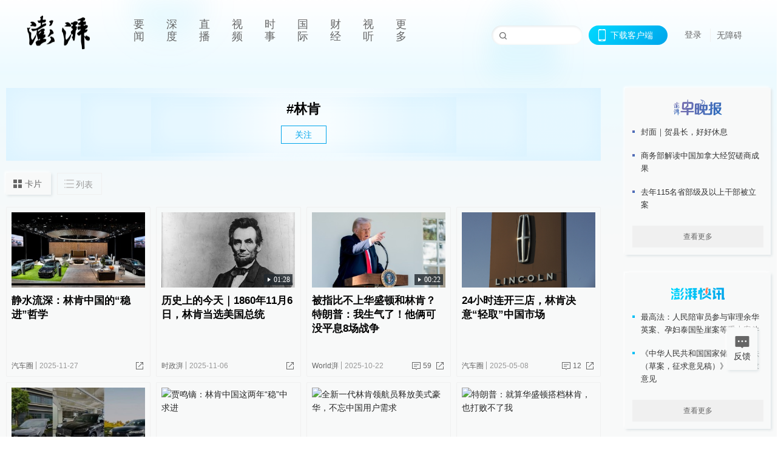

--- FILE ---
content_type: text/html; charset=utf-8
request_url: https://www.thepaper.cn/tag/621
body_size: 9094
content:
<!DOCTYPE html><html><head><meta charSet="utf-8"/><meta name="viewport" content="width=device-width"/><link rel="icon" href="/favicon.ico"/><title>林肯_澎湃新闻-The Paper</title><meta name="robots" content="index,follow"/><meta name="description" content="澎湃，澎湃新闻，澎湃新闻网，新闻与思想，澎湃是植根于中国上海的时政思想类互联网平台，以最活跃的原创新闻与最冷静的思想分析为两翼，是互联网技术创新与新闻价值传承的结合体，致力于问答式新闻与新闻追踪功能的实践。"/><meta property="og:title" content="林肯_澎湃新闻-The Paper"/><meta property="og:description" content="澎湃，澎湃新闻，澎湃新闻网，新闻与思想，澎湃是植根于中国上海的时政思想类互联网平台，以最活跃的原创新闻与最冷静的思想分析为两翼，是互联网技术创新与新闻价值传承的结合体，致力于问答式新闻与新闻追踪功能的实践。"/><meta property="keywords" content="澎湃，Paper，The Paper，热问答，新闻跟踪，政治，时政，政经，澎湃新闻，新闻，思想，原创新闻，突发新闻，独家报道，上海报业，东方早报，东方报业，上海东方报业"/><meta name="next-head-count" content="9"/><script src="https://g.alicdn.com/AWSC/AWSC/awsc.js" defer=""></script><script defer="" type="text/javascript" src="/wza/aria.js?appid=7abb0bdd77acc1c9bf454c30409e9724" charSet="utf-8"></script><script defer="" src="/common/baseClick.js"></script><script>var _hmt = _hmt || [];
              (function() {
                var hm = document.createElement("script");
                hm.src = "//hm.baidu.com/hm.js?94a1e06bbce219d29285cee2e37d1d26";
                var s = document.getElementsByTagName("script")[0]; 
                s.parentNode.insertBefore(hm, s);
              })();</script><link rel="preload" href="/_next/static/css/pages/_app.2090ed8f.css" as="style"/><link rel="stylesheet" href="/_next/static/css/pages/_app.2090ed8f.css" data-n-g=""/><link rel="preload" href="/_next/static/css/3974.963c246a.css" as="style"/><link rel="stylesheet" href="/_next/static/css/3974.963c246a.css" data-n-p=""/><link rel="preload" href="/_next/static/css/2376.05632c47.css" as="style"/><link rel="stylesheet" href="/_next/static/css/2376.05632c47.css" data-n-p=""/><link rel="preload" href="/_next/static/css/5700.4d5bd225.css" as="style"/><link rel="stylesheet" href="/_next/static/css/5700.4d5bd225.css" data-n-p=""/><link rel="preload" href="/_next/static/css/5385.a556d8ec.css" as="style"/><link rel="stylesheet" href="/_next/static/css/5385.a556d8ec.css" data-n-p=""/><link rel="preload" href="/_next/static/css/pages/tag/%5Bid%5D.11b9b5e0.css" as="style"/><link rel="stylesheet" href="/_next/static/css/pages/tag/%5Bid%5D.11b9b5e0.css" data-n-p=""/><noscript data-n-css=""></noscript><script defer="" nomodule="" src="/_next/static/chunks/polyfills-42372ed130431b0a.js"></script><script src="/_next/static/chunks/webpack-1c4bf2cb3d49ecd6.js" defer=""></script><script src="/_next/static/chunks/framework-945b357d4a851f4b.js" defer=""></script><script src="/_next/static/chunks/main-89a081a232bc1775.js" defer=""></script><script src="/_next/static/chunks/pages/_app-c9c80c9f5b2534fd.js" defer=""></script><script src="/_next/static/chunks/6337-170e8ddfec148e23.js" defer=""></script><script src="/_next/static/chunks/8332-4bbffde1cb3f1740.js" defer=""></script><script src="/_next/static/chunks/9820-dc00c21bc0c956a6.js" defer=""></script><script src="/_next/static/chunks/2949-20180b2091a11e5d.js" defer=""></script><script src="/_next/static/chunks/2962-3b0ba8e9721889af.js" defer=""></script><script src="/_next/static/chunks/3974-025bcd0f4d91029b.js" defer=""></script><script src="/_next/static/chunks/1027-a5b94c5d12e5d0b6.js" defer=""></script><script src="/_next/static/chunks/2376-ce1480267066c421.js" defer=""></script><script src="/_next/static/chunks/5244-0115a091a44edd4e.js" defer=""></script><script src="/_next/static/chunks/618-91c8989d40418a77.js" defer=""></script><script src="/_next/static/chunks/2059-b7c83cf235597ac2.js" defer=""></script><script src="/_next/static/chunks/pages/tag/%5Bid%5D-cd54d234946b64e0.js" defer=""></script><script src="/_next/static/089e13c8211d55c51b064e0eedfe3decd740a7f2/_buildManifest.js" defer=""></script><script src="/_next/static/089e13c8211d55c51b064e0eedfe3decd740a7f2/_ssgManifest.js" defer=""></script></head><body><div id="__next"><main><div class="headerfixed__bM582"><div><div class=""><div class="header__dXrER"><div class="nav__WH9Ot"><div class="logo__clMn4"><a href="/"><img src="/_next/static/media/logo_light.4da59bed.png" alt="澎湃Logo"/></a></div><div class="navMenu__hUAOv" id="navMenu"><ul class="ulcontext__q1VwJ"><li class="" style="position:inherit"></li></ul></div><div class="loginMenu__w4mU0"><div class="searchInput__EMblL"><input class="ant-input search__hEmay" type="text" value=""/><span class="searchicon__wgzvZ"></span></div><div class="downapp__Lm7Hx" id="QRcode"><b>下载客户端</b></div><div class="menu__b38xf"><div class="nologin__LTIlW"><p tabindex="0">登录</p></div></div><div class="nozhangai__Q21kX"><a href="javascript:void(0)" onclick="aria.start()">无障碍</a></div></div></div></div></div></div></div><div class="topPicImg__draYB" style="display:none"></div><div class="container__zfO7K"><div class="leftcontent__XcRTe"><div class="tops__Qud_u"><div class="header__geiwj"><h1>#<!-- -->林肯</h1><div><span class="follow__DxPRF">关注</span></div></div></div><div class="container__eeJqt"><div class="tabs__qKSsj"><div class="change__WbAPC"><p>卡片</p><p>列表</p></div></div><div><div class="cards__ZL4HT"><div class="ant-row" style="margin-left:-4.5px;margin-right:-4.5px;margin-top:-4.5px;margin-bottom:-4.5px"><div style="padding-left:4.5px;padding-right:4.5px;padding-top:4.5px;padding-bottom:4.5px" class="ant-col ant-col-6"><div class="ant-card ant-card-bordered ant-card-hoverable basecard__aFijj article_card__XAuva"><div class="ant-card-body"><div class="cardcontent__zuKZN"><div class="toplink__MC3AJ"><a target="_blank" href="/newsDetail_forward_32052675" class="inherit__fq4v_"><div class="imgposition__PEyro"><img alt="静水流深：林肯中国的“稳进”哲学" src="https://imgpai.thepaper.cn/newpai/image/1764209459388_JCRDmB_1764209459535.png?x-oss-process=image/resize,w_332" width="318" height="182"/></div><h2>静水流深：林肯中国的“稳进”哲学</h2></a></div><div class="text__Cq0yF"><div class="cardcontentdes__OyZpz noreply__pbpvO"><p><span class="first__Z7rgU"><a target="_blank" href="/list_26490" class="inherit__fq4v_">汽车圈</a></span><span>2025-11-27</span></p><p><b class="normalstyle__K3zvR"><span class="ant-dropdown-trigger"><span class="share__rBFIi shareall"></span></span></b></p></div></div></div></div></div></div><div style="padding-left:4.5px;padding-right:4.5px;padding-top:4.5px;padding-bottom:4.5px" class="ant-col ant-col-6"><div class="ant-card ant-card-bordered ant-card-hoverable basecard__aFijj article_card__XAuva"><div class="ant-card-body"><div class="cardcontent__zuKZN"><div class="toplink__MC3AJ"><a target="_blank" href="/newsDetail_forward_31858575" class="inherit__fq4v_"><div class="imgposition__PEyro"><img alt="历史上的今天｜1860年11月6日，林肯当选美国总统" src="https://imgpai.thepaper.cn/newpai/image/1761871405533_SRMihd_1761872006706.jpg?x-oss-process=image/resize,w_332" width="318" height="182"/><span class="watermark_duration__fBiwu"><i class="icon_play__ZYVJD"></i><i class="watermark_num__WiM8D">01:28</i></span></div><h2>历史上的今天｜1860年11月6日，林肯当选美国总统</h2></a></div><div class="text__Cq0yF"><div class="cardcontentdes__OyZpz noreply__pbpvO"><p><span class="first__Z7rgU"><a target="_blank" href="/list_142516" class="inherit__fq4v_">时政湃</a></span><span>2025-11-06</span></p><p><b class="normalstyle__K3zvR"><span class="ant-dropdown-trigger"><span class="share__rBFIi shareall"></span></span></b></p></div></div></div></div></div></div><div style="padding-left:4.5px;padding-right:4.5px;padding-top:4.5px;padding-bottom:4.5px" class="ant-col ant-col-6"><div class="ant-card ant-card-bordered ant-card-hoverable basecard__aFijj article_card__XAuva"><div class="ant-card-body"><div class="cardcontent__zuKZN"><div class="toplink__MC3AJ"><a target="_blank" href="/newsDetail_forward_31823333" class="inherit__fq4v_"><div class="imgposition__PEyro"><img alt="被指比不上华盛顿和林肯？特朗普：我生气了！他俩可没平息8场战争" src="https://imgpai.thepaper.cn/newpai/image/1761118118772_fRSiF8_1761118118934.png?x-oss-process=image/resize,w_332" width="318" height="182"/><span class="watermark_duration__fBiwu"><i class="icon_play__ZYVJD"></i><i class="watermark_num__WiM8D">00:22</i></span></div><h2>被指比不上华盛顿和林肯？特朗普：我生气了！他俩可没平息8场战争</h2></a></div><div class="text__Cq0yF"><div class="cardcontentdes__OyZpz"><p><span class="first__Z7rgU"><a target="_blank" href="/list_27260" class="inherit__fq4v_">World湃</a></span><span>2025-10-22</span></p><p><a target="_blank" href="/newsDetail_forward_31823333?commTag=true" class="inherit__fq4v_"><span class="zan__nLGi5">59</span></a><b class="normalstyle__K3zvR"><span class="ant-dropdown-trigger"><span class="share__rBFIi shareall"></span></span></b></p></div></div></div></div></div></div><div style="padding-left:4.5px;padding-right:4.5px;padding-top:4.5px;padding-bottom:4.5px" class="ant-col ant-col-6"><div class="ant-card ant-card-bordered ant-card-hoverable basecard__aFijj article_card__XAuva"><div class="ant-card-body"><div class="cardcontent__zuKZN"><div class="toplink__MC3AJ"><a target="_blank" href="/newsDetail_forward_30784283" class="inherit__fq4v_"><div class="imgposition__PEyro"><img alt="24小时连开三店，林肯决意“轻取”中国市场" src="https://imgpai.thepaper.cn/newpai/image/1746684774861_W1D58y_1746684774862.png?x-oss-process=image/resize,w_332" width="318" height="182"/></div><h2>24小时连开三店，林肯决意“轻取”中国市场</h2></a></div><div class="text__Cq0yF"><div class="cardcontentdes__OyZpz"><p><span class="first__Z7rgU"><a target="_blank" href="/list_26490" class="inherit__fq4v_">汽车圈</a></span><span>2025-05-08</span></p><p><a target="_blank" href="/newsDetail_forward_30784283?commTag=true" class="inherit__fq4v_"><span class="zan__nLGi5">12</span></a><b class="normalstyle__K3zvR"><span class="ant-dropdown-trigger"><span class="share__rBFIi shareall"></span></span></b></p></div></div></div></div></div></div><div style="padding-left:4.5px;padding-right:4.5px;padding-top:4.5px;padding-bottom:4.5px" class="ant-col ant-col-6"><div class="ant-card ant-card-bordered ant-card-hoverable basecard__aFijj article_card__XAuva"><div class="ant-card-body"><div class="cardcontent__zuKZN"><div class="toplink__MC3AJ"><a target="_blank" href="/newsDetail_forward_30289689" class="inherit__fq4v_"><div class="imgposition__PEyro"><img alt="巨头地位不稳，二弟三弟如何出头？" src="https://imgpai.thepaper.cn/pph/newpai/image/1740999531255_HN7N1A_1740999531776.png?x-oss-process=image/resize,w_332" width="318" height="182"/></div><h2>巨头地位不稳，二弟三弟如何出头？</h2></a></div><div class="text__Cq0yF"><div class="cardcontentdes__OyZpz noreply__pbpvO"><p><span class="first__Z7rgU"><a target="_blank" href="/user_6627787" class="inherit__fq4v_">新能源行业观察</a></span><span>2025-03-04</span></p><p><b class="normalstyle__K3zvR"><span class="ant-dropdown-trigger"><span class="share__rBFIi shareall"></span></span></b></p></div></div></div></div></div></div><div style="padding-left:4.5px;padding-right:4.5px;padding-top:4.5px;padding-bottom:4.5px" class="ant-col ant-col-6"><div class="ant-card ant-card-bordered ant-card-hoverable basecard__aFijj article_card__XAuva"><div class="ant-card-body"><div class="cardcontent__zuKZN"><div class="toplink__MC3AJ"><a target="_blank" href="/newsDetail_forward_29996569" class="inherit__fq4v_"><div class="imgposition__PEyro"><img alt="贾鸣镝：林肯中国这两年“稳”中求进" src="https://image.thepaper.cn/depository/image/337/983/6.png?x-oss-process=image/resize,w_332" width="318" height="182"/></div><h2>贾鸣镝：林肯中国这两年“稳”中求进</h2></a></div><div class="text__Cq0yF"><div class="cardcontentdes__OyZpz noreply__pbpvO"><p><span class="first__Z7rgU"><a target="_blank" href="/list_26490" class="inherit__fq4v_">汽车圈</a></span><span>2025-01-22</span></p><p><b class="normalstyle__K3zvR"><span class="ant-dropdown-trigger"><span class="share__rBFIi shareall"></span></span></b></p></div></div></div></div></div></div><div style="padding-left:4.5px;padding-right:4.5px;padding-top:4.5px;padding-bottom:4.5px" class="ant-col ant-col-6"><div class="ant-card ant-card-bordered ant-card-hoverable basecard__aFijj article_card__XAuva"><div class="ant-card-body"><div class="cardcontent__zuKZN"><div class="toplink__MC3AJ"><a target="_blank" href="/newsDetail_forward_29955284" class="inherit__fq4v_"><div class="imgposition__PEyro"><img alt="全新一代林肯领航员释放美式豪华，不忘中国用户需求" src="https://image.thepaper.cn/depository/image/337/449/698.JPG?x-oss-process=image/resize,w_332" width="318" height="182"/></div><h2>全新一代林肯领航员释放美式豪华，不忘中国用户需求</h2></a></div><div class="text__Cq0yF"><div class="cardcontentdes__OyZpz"><p><span class="first__Z7rgU"><a target="_blank" href="/list_26490" class="inherit__fq4v_">汽车圈</a></span><span>2025-01-17</span></p><p><a target="_blank" href="/newsDetail_forward_29955284?commTag=true" class="inherit__fq4v_"><span class="zan__nLGi5">21</span></a><b class="normalstyle__K3zvR"><span class="ant-dropdown-trigger"><span class="share__rBFIi shareall"></span></span></b></p></div></div></div></div></div></div><div style="padding-left:4.5px;padding-right:4.5px;padding-top:4.5px;padding-bottom:4.5px" class="ant-col ant-col-6"><div class="ant-card ant-card-bordered ant-card-hoverable basecard__aFijj article_card__XAuva"><div class="ant-card-body"><div class="cardcontent__zuKZN"><div class="toplink__MC3AJ"><a target="_blank" href="/newsDetail_forward_29218937" class="inherit__fq4v_"><div class="imgposition__PEyro"><img alt="特朗普：就算华盛顿搭档林肯，也打败不了我" src="https://image.thepaper.cn/depository/image/328/247/78.jpg?x-oss-process=image/resize,w_332" width="318" height="182"/><span class="watermark_duration__fBiwu"><i class="icon_play__ZYVJD"></i><i class="watermark_num__WiM8D">00:35</i></span></div><h2>特朗普：就算华盛顿搭档林肯，也打败不了我</h2></a></div><div class="text__Cq0yF"><div class="cardcontentdes__OyZpz"><p><span class="first__Z7rgU"><a target="_blank" href="/list_27260" class="inherit__fq4v_">World湃</a></span><span>2024-11-02</span></p><p><a target="_blank" href="/newsDetail_forward_29218937?commTag=true" class="inherit__fq4v_"><span class="zan__nLGi5">37</span></a><b class="normalstyle__K3zvR"><span class="ant-dropdown-trigger"><span class="share__rBFIi shareall"></span></span></b></p></div></div></div></div></div></div><div style="padding-left:4.5px;padding-right:4.5px;padding-top:4.5px;padding-bottom:4.5px" class="ant-col ant-col-6"><div class="ant-card ant-card-bordered ant-card-hoverable basecard__aFijj article_card__XAuva"><div class="ant-card-body"><div class="cardcontent__zuKZN"><div class="toplink__MC3AJ"><a target="_blank" href="/newsDetail_forward_28287778" class="inherit__fq4v_"><div class="imgposition__PEyro"><img alt="更加优雅的焕新，林肯飞行家四年后迎来中期改款" src="https://image.thepaper.cn/depository/image/316/489/742.jpg?x-oss-process=image/resize,w_332" width="318" height="182"/></div><h2>更加优雅的焕新，林肯飞行家四年后迎来中期改款</h2></a></div><div class="text__Cq0yF"><div class="cardcontentdes__OyZpz noreply__pbpvO"><p><span class="first__Z7rgU"><a target="_blank" href="/list_26490" class="inherit__fq4v_">汽车圈</a></span><span>2024-08-02</span></p><p><b class="normalstyle__K3zvR"><span class="ant-dropdown-trigger"><span class="share__rBFIi shareall"></span></span></b></p></div></div></div></div></div></div></div><div class="loading__lL52v"><span role="img" aria-label="sync" class="anticon anticon-sync anticon-spin"><svg viewBox="64 64 896 896" focusable="false" data-icon="sync" width="1em" height="1em" fill="currentColor" aria-hidden="true"><path d="M168 504.2c1-43.7 10-86.1 26.9-126 17.3-41 42.1-77.7 73.7-109.4S337 212.3 378 195c42.4-17.9 87.4-27 133.9-27s91.5 9.1 133.8 27A341.5 341.5 0 01755 268.8c9.9 9.9 19.2 20.4 27.8 31.4l-60.2 47a8 8 0 003 14.1l175.7 43c5 1.2 9.9-2.6 9.9-7.7l.8-180.9c0-6.7-7.7-10.5-12.9-6.3l-56.4 44.1C765.8 155.1 646.2 92 511.8 92 282.7 92 96.3 275.6 92 503.8a8 8 0 008 8.2h60c4.4 0 7.9-3.5 8-7.8zm756 7.8h-60c-4.4 0-7.9 3.5-8 7.8-1 43.7-10 86.1-26.9 126-17.3 41-42.1 77.8-73.7 109.4A342.45 342.45 0 01512.1 856a342.24 342.24 0 01-243.2-100.8c-9.9-9.9-19.2-20.4-27.8-31.4l60.2-47a8 8 0 00-3-14.1l-175.7-43c-5-1.2-9.9 2.6-9.9 7.7l-.7 181c0 6.7 7.7 10.5 12.9 6.3l56.4-44.1C258.2 868.9 377.8 932 512.2 932c229.2 0 415.5-183.7 419.8-411.8a8 8 0 00-8-8.2z"></path></svg></span> 加载中</div></div></div></div></div><div class="content__H_J57"><div class="banner__JnsTp"><div class="rt_ad" id="rt_ad"></div></div><div class="commonsider__BzNmZ"><div class="mdCard"><div class="ppreport__FKc19 zwb__YRUIO"><div class="reporttop__SBXrm"><img src="/_next/static/media/pp_report.644295c3.png"/></div><div class="content__H_J57"><ul></ul><button>查看更多</button></div></div></div><div class="mdCard"><div class="ppreport__FKc19 caixun__HL7nD"><div class="moneytop__u8WDb"><img src="/_next/static/media/logo_kuaixun.d8f19ada.png"/></div><div class="content__H_J57"><ul></ul><button>查看更多</button></div></div></div><div class="mdCard"><div class="ppreport__FKc19 crossword__KtBgX"><div class="moneytop__u8WDb"><img src="/_next/static/media/logo_104x44_tianzi_white@2x.b88d1296.png"/></div><div class="content__H_J57"><ul></ul><button>开始答题</button></div></div></div><div class="ppreport__FKc19 notranstion__XAtfz"><div class="rebangtop__q0Lzc"><img src="/_next/static/media/logo_rebang.f9ee1ca1.png"/></div><div class="content__H_J57"><ul></ul></div></div><div class="se_ad" id="rt_ad1"></div><div class="handpick__UashQ" style="box-shadow:2px 2px 4px 0px #DEE4E6, -2px -2px 4px 0px #FFFFFF"><div class="handpick_top__XAAfk"><img src="/_next/static/media/logo_bjjx.667644a5.png"/></div><div class="handpick_content__ZKMJ4"><div class="content__H_J57"></div><div style="background:#F0F0F0" class="look_more__zrPEC"><span style="color:#666">查看更多</span></div></div></div><div><div class="connent__RH3Ju"><div class="vcode__blmsa"><img src="/_next/static/media/scalecode.ed629179.png"/><h4><b>扫码下载</b><b>澎湃新闻客户端</b></h4></div><div class="links__ArOwl"><p><a href="https://m.thepaper.cn/download?id=2" target="_blank">Android版</a></p><p><a href="https://apps.apple.com/cn/app/id878962716?mt=8" target="_blank">iPhone版</a></p><p><a href="https://apps.apple.com/cn/app/id986646876?mt=8" target="_blank">iPad版</a></p></div></div></div><div class="content__lGEPO undefined"><div class="maxwidth__X6YpT"><div id="juzhen" class="ant-row card" style="margin-left:-5px;margin-right:-5px"><div style="padding-left:5px;padding-right:5px" class="ant-col ant-col-6"><a>关于澎湃</a></div><div style="padding-left:5px;padding-right:5px" class="ant-col ant-col-6"><a>加入澎湃</a></div><div style="padding-left:5px;padding-right:5px" class="ant-col ant-col-6"><a>联系我们</a></div><div style="padding-left:5px;padding-right:5px" class="ant-col ant-col-6"><a>广告合作</a></div><div style="padding-left:5px;padding-right:5px" class="ant-col ant-col-6"><a>法律声明</a></div><div style="padding-left:5px;padding-right:5px" class="ant-col ant-col-6"><a>隐私政策</a></div><div id="ppjuzhen" style="padding-left:5px;padding-right:5px" class="ant-col ant-col-6"><div class="juzhencontent__ck6J7"><span class="cursor__imSyE">澎湃矩阵</span><ul class="juzhenul__g60RQ"><li><a target="_blank" rel="noopener noreferrer" href="https://weibo.com/thepapernewsapp">澎湃新闻微博</a></li><li class="wechartcontent__bVuA1"><span>澎湃新闻公众号</span><div class="wechat__rPccb"><img src="/_next/static/media/wechat.ebe50fdd.png"/></div></li><li><a target="_blank" rel="noopener noreferrer" href="https://www.douyin.com/user/MS4wLjABAAAAzMDwcAi4v-kdwAGtt9Ni1jfE0hV9-TiUVlNLX7mb9Hw">澎湃新闻抖音号</a></li><li></li><li><a target="_blank" href="https://www.pai-tech.net/">派生万物开放平台</a></li><li><a target="_blank" rel="noopener noreferrer" href="https://www.ipshanghai.cn">IP SHANGHAI</a></li><li><a target="_blank" rel="noopener noreferrer" href="https://www.sixthtone.com">SIXTH TONE</a></li></ul></div></div><div id="ppbaoliao" style="padding-left:5px;padding-right:5px" class="ant-col ant-col-6"><div class="juzhencontent__ck6J7"><span class="cursor__imSyE">新闻报料</span><ul class="juzhenul__g60RQ baoliaoul__rJkZH"><li class="noCursor___DsZL"><span>报料热线: 021-962866</span></li><li><a href="mailto:news@thepaper.cn"><span>报料邮箱: news@thepaper.cn</span></a></li></ul></div></div></div></div></div><div class="beian__AMcCz"><p><a href="https://beian.miit.gov.cn" target="_blank">沪ICP备14003370号</a></p><p><a href="https://www.beian.gov.cn/portal/registerSystemInfo?recordcode=31010602000299" target="_blank">沪公网安备31010602000299号</a></p><p>互联网新闻信息服务许可证：31120170006</p><p>增值电信业务经营许可证：沪B2-2017116</p><p>© 2014-<!-- -->2026<!-- --> 上海东方报业有限公司</p></div><div class="renzheng__e4Lym"><div><a target="cyxyv" href="https://v.yunaq.com/certificate?domain=www.thepaper.cn&amp;from=label&amp;code=90030"><img src="/_next/static/media/label_sm_90030.2e849b63.png" alt=""/></a></div><div><img src="/_next/static/media/wuzhangai.a66118af.png" alt=""/></div></div></div></div></div><div class="light__DLlgX"><div class="feedBack__fy2X8"><span class="feedIcon__RRO5K"></span><span>反馈</span></div><div class="backtop__I9kSi"><div duration="0" class="ant-back-top"></div></div></div></main></div><script id="__NEXT_DATA__" type="application/json">{"props":{"pageProps":{"data":{"code":200,"data":{"hasNext":true,"startTime":1722605891226,"list":[{"contId":"32052675","link":"","isOutForword":"0","isOutForward":"0","forwardType":"0","mobForwardType":2,"interactionNum":"","praiseTimes":"88","pic":"https://imgpai.thepaper.cn/newpai/image/1764209459388_JCRDmB_1764209459535.png","imgCardMode":1,"smallPic":"https://imgpai.thepaper.cn/newpai/image/1764209459388_JCRDmB_1764209459535.png?x-oss-process=image/resize,w_332","sharePic":"https://imgpai.thepaper.cn/newpai/image/1764209459428_J2S8pr_1764209459532.png","pubTime":"2025-11-27","pubTimeNew":"2025/11/27","name":"静水流深：林肯中国的“稳进”哲学","closePraise":"0","nodeInfo":{"nodeId":26490,"name":"汽车圈","desc":"专注汽车产经报道","pic":"https://imagecloud.thepaper.cn/thepaper/image/4/848/721.jpg","nodeType":0,"channelType":0,"forwordType":22,"forwardType":"22","liveType":"1","parentId":25388,"isOrder":"0","dataType":"0","shareName":"汽车圈","nickName":"qichequan","mobForwardType":"22","summarize":"专注汽车产经报道","color":"","videoLivingRoomDes":"","wwwSpecNodeAlign":0,"govAffairsType":"","showSpecialBanner":false,"showSpecialTopDesc":false,"topBarTypeCustomColor":false,"showVideoBottomRightBtn":false},"adLabel":"","nodeId":26490,"contType":0,"pubTimeLong":1764211695303,"cardMode":"101","closeFrontComment":false,"tagList":[{"tagId":621,"tag":"林肯","isOrder":"0","isUpdateNotify":"0","isWonderfulComments":"0"},{"tagId":461767,"tag":"广州车展","isOrder":"0","isUpdateNotify":"0","isWonderfulComments":"0"}],"hideVideoFlag":false,"praiseStyle":1,"isSustainedFly":0,"softLocType":0,"closeComment":false,"voiceInfo":{"voiceSrc":"https://audios.thepaper.cn/input/32052675_2025112710485d0cdff1-413c-4595-b7c2-4abb5acbd5dd.mp3","imgSrc":"https://imgpai.thepaper.cn/newpai/image/1764209459428_J2S8pr_1764209459532.png","isHaveVoice":"1"},"originalContId":32052675,"paywalled":false,"audiovisualBlogSwitch":false,"audiovisualBlogGuests":"","seriesTagRecType":"其他"},{"contId":"31858575","link":"","isOutForword":"0","isOutForward":"0","forwardType":"74","mobForwardType":74,"interactionNum":"","praiseTimes":"9","pic":"https://imgpai.thepaper.cn/newpai/image/1761871405533_SRMihd_1761872006706.jpg","imgCardMode":1,"smallPic":"https://imgpai.thepaper.cn/newpai/image/1761871405533_SRMihd_1761872006706.jpg?x-oss-process=image/resize,w_332","sharePic":"https://imgpai.thepaper.cn/newpai/image/1761872000300_zPA7sx_1761872000432.png","pubTime":"2025-11-06","pubTimeNew":"2025/11/06","name":"历史上的今天｜1860年11月6日，林肯当选美国总统","closePraise":"0","waterMark":{"type":"1","value":"01:28","bigPicValue":"01:28","videoSize":"6M流量"},"nodeInfo":{"nodeId":142516,"name":"时政湃","desc":"用视频的方式谈论政事","pic":"https://imagecloud.thepaper.cn/thepaper/image/312/568/293.jpg","nodeType":4,"channelType":0,"forwordType":22,"forwardType":"23","liveType":"","parentId":26886,"isOrder":"0","dataType":"0","shareName":"时政湃","nickName":"","publishTime":1720159152007,"mobForwardType":"23","summarize":"用视频的方式谈论政事","color":"","videoLivingRoomDes":"","wwwSpecNodeAlign":0,"govAffairsType":"","showSpecialBanner":false,"showSpecialTopDesc":false,"topBarTypeCustomColor":false,"showVideoBottomRightBtn":false},"videos":{"videoId":null,"hdurl":"https://cloudvideo.thepaper.cn/video/409e638ed365413197fbc47c18688a43/hd/20241106073453436f31ae07d-ad78-4e5b-ae25-1cbe058ed278-e8dbc0b9-e9f6-a802-1525-b391190dd05b.mp4","url":"https://cloudvideo.thepaper.cn/video/409e638ed365413197fbc47c18688a43/sd/20241106073453436f31ae07d-ad78-4e5b-ae25-1cbe058ed278-e8dbc0b9-e9f6-a802-1525-b391190dd05b.mp4","duration":"01:28","coverUrl":"image/cover/20241106/cd5029429e2e485bbd80896295bc7fd2-20241106073551301-4382842316302632520-5e35dd90-9783-494b-b830-c3e44b6d0cdd.jpg","verticalCoverUrl":"https://imgpai.thepaper.cn/newpai/image/1761872000292_54R26e_1761872000419.png","bytes":"6456736","hdBytes":"10725705","coverUrlFirstFrame":"https://cloudvideo.thepaper.cn/video/409e638ed365413197fbc47c18688a43/sd/20241106073453436f31ae07d-ad78-4e5b-ae25-1cbe058ed278-e8dbc0b9-e9f6-a802-1525-b391190dd05b.mp4?x-oss-process=video/snapshot,t_0,f_jpg","verticalVideo":true,"durationNum":88,"videoDes":null,"playInfos":null,"outLink":false},"nodeId":142516,"contType":9,"pubTimeLong":1762385694648,"cardMode":"101","closeFrontComment":false,"tagList":[{"tagId":686,"tag":"美国总统","isOrder":"0","isUpdateNotify":"0","isWonderfulComments":"0"},{"tagId":621,"tag":"林肯","isOrder":"0","isUpdateNotify":"0","isWonderfulComments":"0"}],"hideVideoFlag":false,"praiseStyle":1,"isSustainedFly":0,"softLocType":0,"closeComment":false,"voiceInfo":{"imgSrc":"https://imgpai.thepaper.cn/newpai/image/1761872000300_zPA7sx_1761872000432.png","isHaveVoice":"0"},"originalContId":31858575,"paywalled":false,"audiovisualBlogSwitch":false,"audiovisualBlogGuests":"","seriesTagRecType":"其他"},{"contId":"31823333","link":"","isOutForword":"0","isOutForward":"0","forwardType":"74","mobForwardType":74,"interactionNum":"59","praiseTimes":"462","pic":"https://imgpai.thepaper.cn/newpai/image/1761118118772_fRSiF8_1761118118934.png","imgCardMode":1,"smallPic":"https://imgpai.thepaper.cn/newpai/image/1761118118772_fRSiF8_1761118118934.png?x-oss-process=image/resize,w_332","sharePic":"https://imgpai.thepaper.cn/newpai/image/1761118118796_2S1WBy_1761118118977.png","pubTime":"2025-10-22","pubTimeNew":"2025/10/22","name":"被指比不上华盛顿和林肯？特朗普：我生气了！他俩可没平息8场战争","closePraise":"0","waterMark":{"type":"1","value":"00:22","bigPicValue":"00:22","videoSize":"2M流量"},"nodeInfo":{"nodeId":27260,"name":"World湃","desc":"看见新闻全球化","pic":"https://imagecloud.thepaper.cn/thepaper/image/5/746/155.jpg","nodeType":4,"channelType":0,"forwordType":22,"forwardType":"23","liveType":"1","parentId":26886,"isOrder":"0","dataType":"0","shareName":"World湃","nickName":"","publishTime":1749814140150,"mobForwardType":"23","recommendIds":[8250141],"summarize":"用短视频记录全球重大事件和热点新闻，用镜头语言讲述世界最新最潮的故事。","color":"","videoLivingRoomDes":"","wwwSpecNodeAlign":0,"govAffairsType":"","showSpecialBanner":false,"showSpecialTopDesc":false,"topBarTypeCustomColor":false,"showVideoBottomRightBtn":false},"videos":{"videoId":null,"hdurl":"https://cloudvideo.thepaper.cn/video/85e3d6cefd50410484f5a1d5fa230965/hd/1761117568904_ej5AXX_1761117955038.mp4","url":"https://cloudvideo.thepaper.cn/video/85e3d6cefd50410484f5a1d5fa230965/sd/1761117568904_ej5AXX_1761117955038.mp4","duration":"00:22","coverUrl":"https://imgpai.thepaper.cn/newpai/image/1761118118772_fRSiF8_1761118118934.png","verticalCoverUrl":"https://imgpai.thepaper.cn/newpai/image/1761118118794_dwSk65_1761118118905.png","bytes":"2352386","hdBytes":"4295089","coverUrlFirstFrame":"https://cloudvideo.thepaper.cn/video/85e3d6cefd50410484f5a1d5fa230965/sd/1761117568904_ej5AXX_1761117955038.mp4?x-oss-process=video/snapshot,t_0,f_jpg","verticalVideo":true,"durationNum":22,"videoDes":null,"playInfos":null,"outLink":false},"nodeId":27260,"contType":9,"pubTimeLong":1761119498518,"cardMode":"101","closeFrontComment":false,"tagList":[{"tagId":33,"tag":"美国","isOrder":"0","isUpdateNotify":"0","isWonderfulComments":"0"},{"tagId":3690,"tag":"白宫","isOrder":"0","isUpdateNotify":"0","isWonderfulComments":"0"},{"tagId":686,"tag":"美国总统","isOrder":"0","isUpdateNotify":"0","isWonderfulComments":"0"},{"tagId":621,"tag":"林肯","isOrder":"0","isUpdateNotify":"0","isWonderfulComments":"0"},{"tagId":21458,"tag":"华盛顿","isOrder":"0","isUpdateNotify":"0","isWonderfulComments":"0"},{"tagId":95,"tag":"特朗普","isOrder":"0","isUpdateNotify":"0","isWonderfulComments":"0"}],"hideVideoFlag":false,"praiseStyle":1,"isSustainedFly":0,"softLocType":0,"closeComment":false,"voiceInfo":{"imgSrc":"https://imgpai.thepaper.cn/newpai/image/1761118118796_2S1WBy_1761118118977.png","isHaveVoice":"0"},"originalContId":31823333,"paywalled":false,"audiovisualBlogSwitch":false,"audiovisualBlogGuests":"","seriesTagRecType":"其他"},{"contId":"30784283","link":"","isOutForword":"0","isOutForward":"0","forwardType":"0","mobForwardType":2,"interactionNum":"12","praiseTimes":"87","pic":"https://imgpai.thepaper.cn/newpai/image/1746684774861_W1D58y_1746684774862.png","imgCardMode":1,"smallPic":"https://imgpai.thepaper.cn/newpai/image/1746684774861_W1D58y_1746684774862.png?x-oss-process=image/resize,w_332","sharePic":"https://imgpai.thepaper.cn/newpai/image/1746684782950_DEDhPT_1746684782951.png","pubTime":"2025-05-08","pubTimeNew":"2025/05/08","name":"24小时连开三店，林肯决意“轻取”中国市场","closePraise":"0","nodeInfo":{"nodeId":26490,"name":"汽车圈","desc":"专注汽车产经报道","pic":"https://imagecloud.thepaper.cn/thepaper/image/4/848/721.jpg","nodeType":0,"channelType":0,"forwordType":22,"forwardType":"22","liveType":"1","parentId":25388,"isOrder":"0","dataType":"0","shareName":"汽车圈","nickName":"qichequan","mobForwardType":"22","summarize":"专注汽车产经报道","color":"","videoLivingRoomDes":"","wwwSpecNodeAlign":0,"govAffairsType":"","showSpecialBanner":false,"showSpecialTopDesc":false,"topBarTypeCustomColor":false,"showVideoBottomRightBtn":false},"nodeId":26490,"contType":0,"pubTimeLong":1746697043667,"cardMode":"101","closeFrontComment":false,"tagList":[{"tagId":621,"tag":"林肯","isOrder":"0","isUpdateNotify":"0","isWonderfulComments":"0"}],"hideVideoFlag":false,"praiseStyle":1,"isSustainedFly":0,"softLocType":0,"closeComment":false,"voiceInfo":{"voiceSrc":"https://audios.thepaper.cn/input/30784283_2025050817378782c75f-bb7c-4f80-b354-2da7eaf2ea58.mp3","imgSrc":"https://imgpai.thepaper.cn/newpai/image/1746684782950_DEDhPT_1746684782951.png","isHaveVoice":"1"},"originalContId":30784283,"paywalled":false,"seriesTagRecType":"其他"},{"contId":"30289689","link":"","isOutForword":"1","isOutForward":"1","forwardType":"34","mobForwardType":34,"interactionNum":"","praiseTimes":"1","pic":"https://imgpai.thepaper.cn/pph/newpai/image/1740999531255_HN7N1A_1740999531776.png","imgCardMode":1,"smallPic":"https://imgpai.thepaper.cn/pph/newpai/image/1740999531255_HN7N1A_1740999531776.png?x-oss-process=image/resize,w_332","sharePic":"https://imgpai.thepaper.cn/pph/newpai/image/1740999531268_G5TBBC_1740999531831.png","pubTime":"2025-03-04","pubTimeNew":"2025/03/04","name":"巨头地位不稳，二弟三弟如何出头？","closePraise":"0","authorInfo":{"userId":6627787,"sname":"新能源行业观察","pic":"https://image.thepaper.cn/publish/interaction/image/4/871/286.png","userType":0,"isAuth":1,"mobForwardType":31,"authInfo":"科技领域创作者"},"nodeId":82122,"contType":81,"pubTimeLong":1741056551130,"cardMode":"101","closeFrontComment":false,"tagList":[{"tagId":1307,"tag":"新能源","isOrder":"0","isUpdateNotify":"0","isWonderfulComments":"0"},{"tagId":621,"tag":"林肯","isOrder":"0","isUpdateNotify":"0","isWonderfulComments":"0"},{"tagId":306265,"tag":"雷克萨斯","isOrder":"0","isUpdateNotify":"0","isWonderfulComments":"0"},{"tagId":35591,"tag":"凯迪拉克","isOrder":"0","isUpdateNotify":"0","isWonderfulComments":"0"}],"hideVideoFlag":false,"praiseStyle":1,"isSustainedFly":0,"softLocType":0,"closeComment":false,"voiceInfo":{"voiceSrc":"https://audios.thepaper.cn/input/30289689_202503041049faf76e68-a73e-49bb-a32a-9ce0846c9180.mp3","imgSrc":"https://imgpai.thepaper.cn/pph/newpai/image/1740999531268_G5TBBC_1740999531831.png","isHaveVoice":"1"},"originalContId":30289689,"paywalled":false,"seriesTagRecType":"其他"},{"contId":"29996569","link":"","isOutForword":"0","isOutForward":"0","forwardType":"0","mobForwardType":2,"interactionNum":"","praiseTimes":"1","pic":"https://image.thepaper.cn/depository/image/337/983/6.png","imgCardMode":1,"smallPic":"https://image.thepaper.cn/depository/image/337/983/6.png?x-oss-process=image/resize,w_332","sharePic":"https://image.thepaper.cn/depository/image/337/983/7.png","pubTime":"2025-01-22","pubTimeNew":"2025/01/22","name":"贾鸣镝：林肯中国这两年“稳”中求进","closePraise":"0","nodeInfo":{"nodeId":26490,"name":"汽车圈","desc":"专注汽车产经报道","pic":"https://imagecloud.thepaper.cn/thepaper/image/4/848/721.jpg","nodeType":0,"channelType":0,"forwordType":22,"forwardType":"22","liveType":"1","parentId":25388,"isOrder":"0","dataType":"0","shareName":"汽车圈","nickName":"qichequan","mobForwardType":"22","summarize":"专注汽车产经报道","color":"","videoLivingRoomDes":"","wwwSpecNodeAlign":0,"govAffairsType":"","showSpecialBanner":false,"showSpecialTopDesc":false,"topBarTypeCustomColor":false,"showVideoBottomRightBtn":false},"nodeId":26490,"contType":0,"pubTimeLong":1737538715259,"cardMode":"101","closeFrontComment":false,"tagList":[{"tagId":621,"tag":"林肯","isOrder":"0","isUpdateNotify":"0","isWonderfulComments":"0"}],"hideVideoFlag":false,"praiseStyle":1,"isSustainedFly":0,"softLocType":0,"closeComment":false,"voiceInfo":{"voiceSrc":"https://audios.thepaper.cn/input/29996569_202501222131328f3f66-78c0-457d-a971-35a21477b15b.mp3","imgSrc":"https://image.thepaper.cn/depository/image/337/983/7.png","isHaveVoice":"1"},"originalContId":29996569,"paywalled":false,"seriesTagRecType":"其他"},{"contId":"29955284","link":"","isOutForword":"0","isOutForward":"0","forwardType":"0","mobForwardType":2,"interactionNum":"21","praiseTimes":"101","pic":"https://image.thepaper.cn/depository/image/337/449/698.JPG","imgCardMode":1,"smallPic":"https://image.thepaper.cn/depository/image/337/449/698.JPG?x-oss-process=image/resize,w_332","sharePic":"https://image.thepaper.cn/depository/image/337/449/699.JPG","pubTime":"2025-01-17","pubTimeNew":"2025/01/17","name":"全新一代林肯领航员释放美式豪华，不忘中国用户需求","closePraise":"0","nodeInfo":{"nodeId":26490,"name":"汽车圈","desc":"专注汽车产经报道","pic":"https://imagecloud.thepaper.cn/thepaper/image/4/848/721.jpg","nodeType":0,"channelType":0,"forwordType":22,"forwardType":"22","liveType":"1","parentId":25388,"isOrder":"0","dataType":"0","shareName":"汽车圈","nickName":"qichequan","mobForwardType":"22","summarize":"专注汽车产经报道","color":"","videoLivingRoomDes":"","wwwSpecNodeAlign":0,"govAffairsType":"","showSpecialBanner":false,"showSpecialTopDesc":false,"topBarTypeCustomColor":false,"showVideoBottomRightBtn":false},"nodeId":26490,"contType":0,"pubTimeLong":1737116533679,"cardMode":"101","closeFrontComment":false,"tagList":[{"tagId":621,"tag":"林肯","isOrder":"0","isUpdateNotify":"0","isWonderfulComments":"0"}],"hideVideoFlag":false,"praiseStyle":1,"isSustainedFly":0,"softLocType":0,"closeComment":false,"voiceInfo":{"voiceSrc":"https://audios.thepaper.cn/input/29955284_2025011720229f0895e0-06a4-4d17-8b5a-c4e9b04fb21f.mp3","imgSrc":"https://image.thepaper.cn/depository/image/337/449/699.JPG","isHaveVoice":"1"},"originalContId":29955284,"paywalled":false,"seriesTagRecType":"其他"},{"contId":"29218937","link":"","isOutForword":"0","isOutForward":"0","forwardType":"74","mobForwardType":74,"interactionNum":"37","praiseTimes":"121","pic":"https://image.thepaper.cn/depository/image/328/247/78.jpg","imgCardMode":1,"smallPic":"https://image.thepaper.cn/depository/image/328/247/78.jpg?x-oss-process=image/resize,w_332","sharePic":"https://image.thepaper.cn/depository/image/328/247/79.jpg","pubTime":"2024-11-02","pubTimeNew":"2024/11/02","name":"特朗普：就算华盛顿搭档林肯，也打败不了我","closePraise":"0","waterMark":{"type":"1","value":"00:35","bigPicValue":"00:35","videoSize":"4M流量"},"nodeInfo":{"nodeId":27260,"name":"World湃","desc":"看见新闻全球化","pic":"https://imagecloud.thepaper.cn/thepaper/image/5/746/155.jpg","nodeType":4,"channelType":0,"forwordType":22,"forwardType":"23","liveType":"1","parentId":26886,"isOrder":"0","dataType":"0","shareName":"World湃","nickName":"","publishTime":1749814140150,"mobForwardType":"23","recommendIds":[8250141],"summarize":"用短视频记录全球重大事件和热点新闻，用镜头语言讲述世界最新最潮的故事。","color":"","videoLivingRoomDes":"","wwwSpecNodeAlign":0,"govAffairsType":"","showSpecialBanner":false,"showSpecialTopDesc":false,"topBarTypeCustomColor":false,"showVideoBottomRightBtn":false},"videos":{"videoId":null,"hdurl":"https://cloudvideo.thepaper.cn/video/76b834639fbe4cba94d169600d5d74d8/hd/20241101220324348daddaa0d-942b-4ed6-9907-908567758a49-cb1be6df-be13-f301-12dc-096abaf6e0c3.mp4","url":"https://cloudvideo.thepaper.cn/video/76b834639fbe4cba94d169600d5d74d8/sd/20241101220324348daddaa0d-942b-4ed6-9907-908567758a49-cb1be6df-be13-f301-12dc-096abaf6e0c3.mp4","duration":"00:35","coverUrl":"image/cover/20241101/78f4c74040bc4748bda7f153dff861ba-20241101220344633-2732687438212535330-d69f5153-9d81-4330-b4ce-2cd82034ff27.jpg","verticalCoverUrl":null,"bytes":"4612942","hdBytes":"8511095","coverUrlFirstFrame":"https://cloudvideo.thepaper.cn/video/76b834639fbe4cba94d169600d5d74d8/sd/20241101220324348daddaa0d-942b-4ed6-9907-908567758a49-cb1be6df-be13-f301-12dc-096abaf6e0c3.mp4?x-oss-process=video/snapshot,t_0,f_jpg","verticalVideo":true,"durationNum":35,"videoDes":null,"playInfos":null,"outLink":false},"nodeId":27260,"contType":9,"pubTimeLong":1730515483650,"cardMode":"101","closeFrontComment":false,"tagList":[{"tagId":621,"tag":"林肯","isOrder":"0","isUpdateNotify":"0","isWonderfulComments":"0"},{"tagId":21458,"tag":"华盛顿","isOrder":"0","isUpdateNotify":"0","isWonderfulComments":"0"},{"tagId":355347,"tag":"美国民主党","isOrder":"0","isUpdateNotify":"0","isWonderfulComments":"0"},{"tagId":236307,"tag":"美国共和党","isOrder":"0","isUpdateNotify":"0","isWonderfulComments":"0"},{"tagId":314842,"tag":"哈里斯","isOrder":"0","isUpdateNotify":"0","isWonderfulComments":"0"},{"tagId":418873,"tag":"竞选集会","isOrder":"0","isUpdateNotify":"0","isWonderfulComments":"0"},{"tagId":95,"tag":"特朗普","isOrder":"0","isUpdateNotify":"0","isWonderfulComments":"0"},{"tagId":3425503,"tag":"2024美国大选","isOrder":"0","isUpdateNotify":"0","isWonderfulComments":"0"}],"hideVideoFlag":false,"praiseStyle":1,"isSustainedFly":0,"softLocType":0,"closeComment":false,"voiceInfo":{"imgSrc":"https://image.thepaper.cn/depository/image/328/247/79.jpg","isHaveVoice":"0"},"originalContId":29218937,"paywalled":false,"seriesTagRecType":"其他"},{"contId":"28287778","link":"","isOutForword":"0","isOutForward":"0","forwardType":"0","mobForwardType":2,"interactionNum":"","praiseTimes":"40","pic":"https://image.thepaper.cn/depository/image/316/489/742.jpg","imgCardMode":1,"smallPic":"https://image.thepaper.cn/depository/image/316/489/742.jpg?x-oss-process=image/resize,w_332","sharePic":"https://image.thepaper.cn/depository/image/316/489/743.jpg","pubTime":"2024-08-02","pubTimeNew":"2024/08/02","name":"更加优雅的焕新，林肯飞行家四年后迎来中期改款","closePraise":"0","nodeInfo":{"nodeId":26490,"name":"汽车圈","desc":"专注汽车产经报道","pic":"https://imagecloud.thepaper.cn/thepaper/image/4/848/721.jpg","nodeType":0,"channelType":0,"forwordType":22,"forwardType":"22","liveType":"1","parentId":25388,"isOrder":"0","dataType":"0","shareName":"汽车圈","nickName":"qichequan","mobForwardType":"22","summarize":"专注汽车产经报道","color":"","videoLivingRoomDes":"","wwwSpecNodeAlign":0,"govAffairsType":"","showSpecialBanner":false,"showSpecialTopDesc":false,"topBarTypeCustomColor":false,"showVideoBottomRightBtn":false},"nodeId":26490,"contType":0,"pubTimeLong":1722605891227,"cardMode":"101","closeFrontComment":false,"tagList":[{"tagId":6318307,"tag":"飞行家","isOrder":"0","isUpdateNotify":"0","isWonderfulComments":"0"},{"tagId":621,"tag":"林肯","isOrder":"0","isUpdateNotify":"0","isWonderfulComments":"0"}],"hideVideoFlag":false,"praiseStyle":1,"isSustainedFly":0,"softLocType":0,"closeComment":false,"voiceInfo":{"voiceSrc":"https://audios.thepaper.cn/input/28287778_202408022138de5aca29-6f27-48ea-b7c8-9dda06b38b26.mp3","imgSrc":"https://image.thepaper.cn/depository/image/316/489/743.jpg","isHaveVoice":"1"},"originalContId":28287778,"paywalled":false,"seriesTagRecType":"其他"}],"nodeInfo":null,"tagInfo":{"tagId":621,"tag":"林肯","isOrder":"0","isUpdateNotify":"0","isWonderfulComments":"0"},"moreNodeInfo":null,"pageNum":1,"pageSize":20,"pages":null,"total":null,"prevPageNum":0,"nextPageNum":2,"excludeContIds":null,"contCont":null,"filterIds":null,"updateCount":null},"desc":"成功","time":1768643933058}},"__N_SSP":true},"page":"/tag/[id]","query":{"id":"621"},"buildId":"089e13c8211d55c51b064e0eedfe3decd740a7f2","isFallback":false,"isExperimentalCompile":false,"gssp":true,"scriptLoader":[]}</script></body></html>

--- FILE ---
content_type: text/javascript;charset=UTF-8
request_url: https://cf.aliyun.com/nocaptcha/initialize.jsonp?a=FFFF0N0000000000A277&t=FFFF0N0000000000A277%3Anvc_login_h5%3A1768643936765%3A0.055074401267529716&scene=nvc_login_h5&lang=cn&v=v1.3.21&href=https%3A%2F%2Fwww.thepaper.cn%2Ftag%2F621&comm={}&callback=initializeJsonp_07089906826185486
body_size: 94
content:
initializeJsonp_07089906826185486({"result":{"msg":"success","success":true},"success":true});

--- FILE ---
content_type: text/javascript;charset=UTF-8
request_url: https://cf.aliyun.com/nocaptcha/initialize.jsonp?a=FFFF0N0000000000A277&t=FFFF0N0000000000A277%3Anvc_message%3A1768643936760%3A0.7974363235654851&scene=nvc_message&lang=cn&v=v1.3.21&href=https%3A%2F%2Fwww.thepaper.cn%2Ftag%2F621&comm={}&callback=initializeJsonp_03206923589470738
body_size: 94
content:
initializeJsonp_03206923589470738({"result":{"msg":"success","success":true},"success":true});